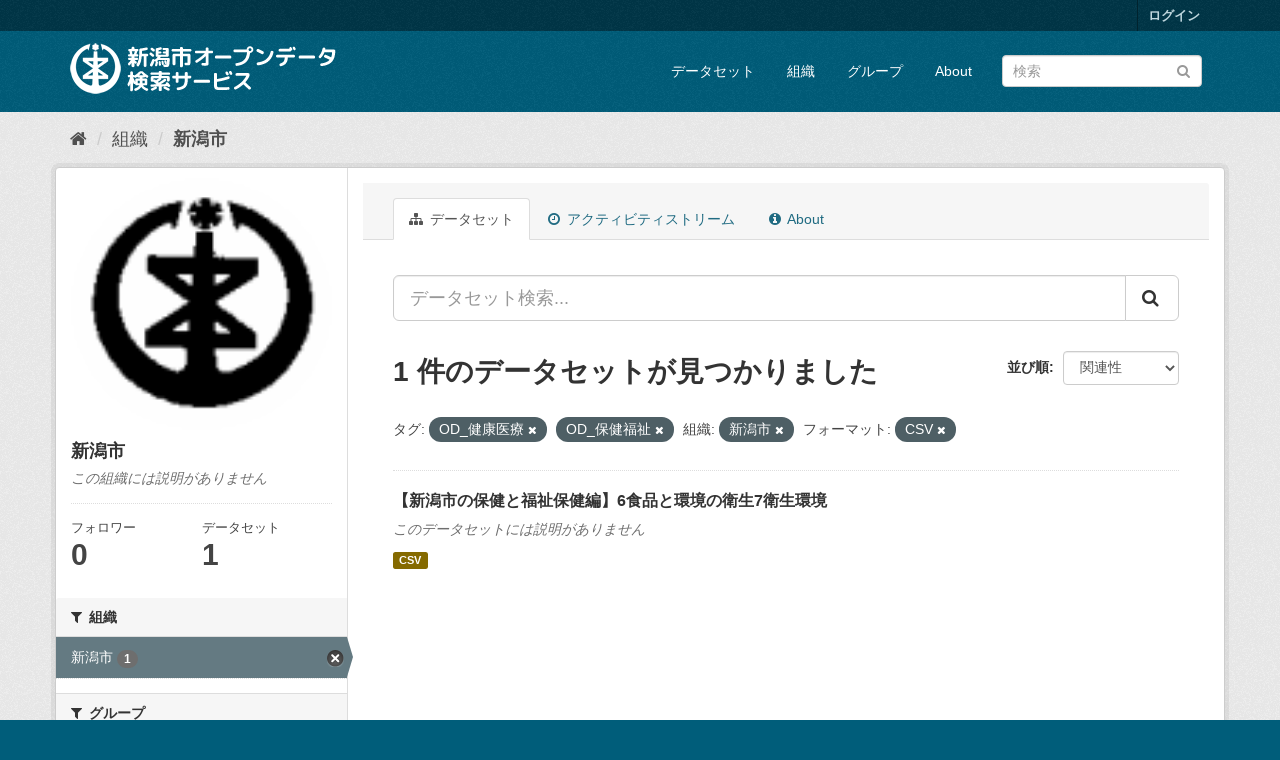

--- FILE ---
content_type: text/html; charset=utf-8
request_url: http://opendata.city.niigata.lg.jp/organization/niigata-city?tags=OD_%E5%81%A5%E5%BA%B7%E5%8C%BB%E7%99%82&tags=OD_%E4%BF%9D%E5%81%A5%E7%A6%8F%E7%A5%89&amp=&organization=niigata-city&_tags_limit=0&res_format=CSV
body_size: 32739
content:
<!DOCTYPE html>
<!--[if IE 9]> <html lang="ja" class="ie9"> <![endif]-->
<!--[if gt IE 8]><!--> <html lang="ja"> <!--<![endif]-->
  <head>
    <meta charset="utf-8" />
      <meta name="generator" content="ckan 2.9.5" />
      <meta name="viewport" content="width=device-width, initial-scale=1.0">
    <title>新潟市 - 組織 - 新潟市オープンデータ検索サービス</title>

    
    
  <link rel="shortcut icon" href="/base/images/ckan.ico" />
    
  <link rel="alternate" type="application/atom+xml" title="新潟市オープンデータ検索サービス - 組織: 新潟市 のデータセット" href="/feeds/organization/niigata-city.atom" />

      
      
      
      
    

    
      
      
    

    
    <link href="/webassets/base/4f3188fa_main.css" rel="stylesheet"/>
    
  </head>

  
  <body data-site-root="http://opendata.city.niigata.lg.jp/" data-locale-root="http://opendata.city.niigata.lg.jp/" >

    
    <div class="sr-only sr-only-focusable"><a href="#content">スキップして内容へ</a></div>
  

  
     
<div class="account-masthead">
  <div class="container">
     
    <nav class="account not-authed" aria-label="Account">
      <ul class="list-unstyled">
        
        <li><a href="/user/login">ログイン</a></li>
         
      </ul>
    </nav>
     
  </div>
</div>

<header class="navbar navbar-static-top masthead">
    
  <div class="container">
    <div class="navbar-right">
      <button data-target="#main-navigation-toggle" data-toggle="collapse" class="navbar-toggle collapsed" type="button" aria-label="expand or collapse" aria-expanded="false">
        <span class="sr-only">Toggle navigation</span>
        <span class="fa fa-bars"></span>
      </button>
    </div>
    <hgroup class="header-image navbar-left">
       
      <a class="logo" href="/"><img src="/base/images/n_od_logo.png" alt="新潟市オープンデータ検索サービス" title="新潟市オープンデータ検索サービス" /></a>
       
    </hgroup>

    <div class="collapse navbar-collapse" id="main-navigation-toggle">
      
      <nav class="section navigation">
        <ul class="nav nav-pills">
            
		<li><a href="/dataset/">データセット</a></li><li><a href="/organization/">組織</a></li><li><a href="/group/">グループ</a></li><li><a href="/about">About</a></li>
	    
        </ul>
      </nav>
       
      <form class="section site-search simple-input" action="/dataset/" method="get">
        <div class="field">
          <label for="field-sitewide-search">データセットを検索</label>
          <input id="field-sitewide-search" type="text" class="form-control" name="q" placeholder="検索" aria-label="データセット検索"/>
          <button class="btn-search" type="submit" aria-label="Submit"><i class="fa fa-search"></i></button>
        </div>
      </form>
      
    </div>
  </div>
</header>

  
    <div class="main">
      <div id="content" class="container">
        
          
            <div class="flash-messages">
              
                
              
            </div>
          

          
            <div class="toolbar" role="navigation" aria-label="Breadcrumb">
              
                
                  <ol class="breadcrumb">
                    
<li class="home"><a href="/" aria-label="ホーム"><i class="fa fa-home"></i><span> ホーム</span></a></li>
                    
  <li><a href="/organization/">組織</a></li>
  <li class="active"><a href="/organization/niigata-city">新潟市</a></li>

                  </ol>
                
              
            </div>
          

          <div class="row wrapper">
            
            
            

            
              <aside class="secondary col-sm-3">
                
                
  




  
  <div class="module module-narrow module-shallow context-info">
    
    <section class="module-content">
      
      
        <div class="image">
          <a href="/organization/niigata-city">
            <img src="http://opendata.city.niigata.lg.jp/uploads/group/20180830-063841.808567image9.gif" width="200" alt="niigata-city" />
          </a>
        </div>
      
      
      <h1 class="heading">新潟市
        
      </h1>
      
      
      
        <p class="empty">この組織には説明がありません</p>
      
      
      
        
        <div class="nums">
          <dl>
            <dt>フォロワー</dt>
            <dd data-module="followers-counter" data-module-id="b7dce0f5-2b0d-41cb-983f-a330ecb5297f" data-module-num_followers="0"><span>0</span></dd>
          </dl>
          <dl>
            <dt>データセット</dt>
            <dd><span>1</span></dd>
          </dl>
        </div>
        
        
        <div class="follow_button">
          
        </div>
        
      
      
    </section>
  </div>
  
  
  <div class="filters">
    <div>
      
        

    
    
	
	    
	    
		<section class="module module-narrow module-shallow">
		    
			<h2 class="module-heading">
			    <i class="fa fa-filter"></i>
			    
			    組織
			</h2>
		    
		    
			
			    
				<nav aria-label="組織">
				    <ul class="list-unstyled nav nav-simple nav-facet">
					
					    
					    
					    
					    
					    <li class="nav-item active">
						<a href="/organization/b7dce0f5-2b0d-41cb-983f-a330ecb5297f?tags=OD_%E5%81%A5%E5%BA%B7%E5%8C%BB%E7%99%82&amp;tags=OD_%E4%BF%9D%E5%81%A5%E7%A6%8F%E7%A5%89&amp;amp=&amp;_tags_limit=0&amp;res_format=CSV" title="">
						    <span class="item-label">新潟市</span>
						    <span class="hidden separator"> - </span>
						    <span class="item-count badge">1</span>
						</a>
					    </li>
					
				    </ul>
				</nav>

				<p class="module-footer">
				    
					
				    
				</p>
			    
			
		    
		</section>
	    
	
    

      
        

    
    
	
	    
	    
		<section class="module module-narrow module-shallow">
		    
			<h2 class="module-heading">
			    <i class="fa fa-filter"></i>
			    
			    グループ
			</h2>
		    
		    
			
			    
				<nav aria-label="グループ">
				    <ul class="list-unstyled nav nav-simple nav-facet">
					
					    
					    
					    
					    
					    <li class="nav-item">
						<a href="/organization/b7dce0f5-2b0d-41cb-983f-a330ecb5297f?tags=OD_%E5%81%A5%E5%BA%B7%E5%8C%BB%E7%99%82&amp;tags=OD_%E4%BF%9D%E5%81%A5%E7%A6%8F%E7%A5%89&amp;amp=&amp;organization=niigata-city&amp;_tags_limit=0&amp;res_format=CSV&amp;groups=05-od-kenkoiryo" title="">
						    <span class="item-label">保健福祉・健康医療</span>
						    <span class="hidden separator"> - </span>
						    <span class="item-count badge">1</span>
						</a>
					    </li>
					
				    </ul>
				</nav>

				<p class="module-footer">
				    
					
				    
				</p>
			    
			
		    
		</section>
	    
	
    

      
        

    
    
	
	    
	    
		<section class="module module-narrow module-shallow">
		    
			<h2 class="module-heading">
			    <i class="fa fa-filter"></i>
			    
			    タグ
			</h2>
		    
		    
			
			    
				<nav aria-label="タグ">
				    <ul class="list-unstyled nav nav-simple nav-facet">
					
					    
					    
					    
					    
					    <li class="nav-item active">
						<a href="/organization/b7dce0f5-2b0d-41cb-983f-a330ecb5297f?tags=OD_%E5%81%A5%E5%BA%B7%E5%8C%BB%E7%99%82&amp;amp=&amp;organization=niigata-city&amp;_tags_limit=0&amp;res_format=CSV" title="">
						    <span class="item-label">OD_保健福祉</span>
						    <span class="hidden separator"> - </span>
						    <span class="item-count badge">1</span>
						</a>
					    </li>
					
					    
					    
					    
					    
					    <li class="nav-item active">
						<a href="/organization/b7dce0f5-2b0d-41cb-983f-a330ecb5297f?tags=OD_%E4%BF%9D%E5%81%A5%E7%A6%8F%E7%A5%89&amp;amp=&amp;organization=niigata-city&amp;_tags_limit=0&amp;res_format=CSV" title="">
						    <span class="item-label">OD_健康医療</span>
						    <span class="hidden separator"> - </span>
						    <span class="item-count badge">1</span>
						</a>
					    </li>
					
				    </ul>
				</nav>

				<p class="module-footer">
				    
					<a href="/organization/b7dce0f5-2b0d-41cb-983f-a330ecb5297f?tags=OD_%E5%81%A5%E5%BA%B7%E5%8C%BB%E7%99%82&amp;tags=OD_%E4%BF%9D%E5%81%A5%E7%A6%8F%E7%A5%89&amp;amp=&amp;organization=niigata-city&amp;res_format=CSV" class="read-more">人気のある タグ のみを表示</a>
				    
				</p>
			    
			
		    
		</section>
	    
	
    

      
        

    
    
	
	    
	    
		<section class="module module-narrow module-shallow">
		    
			<h2 class="module-heading">
			    <i class="fa fa-filter"></i>
			    
			    フォーマット
			</h2>
		    
		    
			
			    
				<nav aria-label="フォーマット">
				    <ul class="list-unstyled nav nav-simple nav-facet">
					
					    
					    
					    
					    
					    <li class="nav-item active">
						<a href="/organization/b7dce0f5-2b0d-41cb-983f-a330ecb5297f?tags=OD_%E5%81%A5%E5%BA%B7%E5%8C%BB%E7%99%82&amp;tags=OD_%E4%BF%9D%E5%81%A5%E7%A6%8F%E7%A5%89&amp;amp=&amp;organization=niigata-city&amp;_tags_limit=0" title="">
						    <span class="item-label">CSV</span>
						    <span class="hidden separator"> - </span>
						    <span class="item-count badge">1</span>
						</a>
					    </li>
					
				    </ul>
				</nav>

				<p class="module-footer">
				    
					
				    
				</p>
			    
			
		    
		</section>
	    
	
    

      
        

    
    
	
	    
	    
		<section class="module module-narrow module-shallow">
		    
			<h2 class="module-heading">
			    <i class="fa fa-filter"></i>
			    
			    ライセンス
			</h2>
		    
		    
			
			    
				<nav aria-label="ライセンス">
				    <ul class="list-unstyled nav nav-simple nav-facet">
					
					    
					    
					    
					    
					    <li class="nav-item">
						<a href="/organization/b7dce0f5-2b0d-41cb-983f-a330ecb5297f?tags=OD_%E5%81%A5%E5%BA%B7%E5%8C%BB%E7%99%82&amp;tags=OD_%E4%BF%9D%E5%81%A5%E7%A6%8F%E7%A5%89&amp;amp=&amp;organization=niigata-city&amp;_tags_limit=0&amp;res_format=CSV&amp;license_id=cc-by" title="">
						    <span class="item-label">クリエイティブ・コモンズ 表示</span>
						    <span class="hidden separator"> - </span>
						    <span class="item-count badge">1</span>
						</a>
					    </li>
					
				    </ul>
				</nav>

				<p class="module-footer">
				    
					
				    
				</p>
			    
			
		    
		</section>
	    
	
    

      
    </div>
    <a class="close no-text hide-filters"><i class="fa fa-times-circle"></i><span class="text">close</span></a>
  </div>


              </aside>
            

            
              <div class="primary col-sm-9 col-xs-12" role="main">
                
                
                  <article class="module">
                    
                      <header class="module-content page-header">
                        
                        <ul class="nav nav-tabs">
                          
  <li class="active"><a href="/organization/niigata-city"><i class="fa fa-sitemap"></i> データセット</a></li>
  <li><a href="/organization/activity/niigata-city/0"><i class="fa fa-clock-o"></i> アクティビティストリーム</a></li>
  <li><a href="/organization/about/niigata-city"><i class="fa fa-info-circle"></i> About</a></li>

                        </ul>
                      </header>
                    
                    <div class="module-content">
                      
                      
    
      
      
      







<form id="organization-datasets-search-form" class="search-form" method="get" data-module="select-switch">

  
    <div class="input-group search-input-group">
      <input aria-label="データセット検索..." id="field-giant-search" type="text" class="form-control input-lg" name="q" value="" autocomplete="off" placeholder="データセット検索...">
      
      <span class="input-group-btn">
        <button class="btn btn-default btn-lg" type="submit" value="search" aria-label="Submit">
          <i class="fa fa-search"></i>
        </button>
      </span>
      
    </div>
  

  
    <span>
  
  

  
  
  
  <input type="hidden" name="tags" value="OD_健康医療" />
  
  
  
  
  
  <input type="hidden" name="tags" value="OD_保健福祉" />
  
  
  
  
  
  <input type="hidden" name="organization" value="niigata-city" />
  
  
  
  
  
  <input type="hidden" name="res_format" value="CSV" />
  
  
  
  </span>
  

  
    
      <div class="form-select form-group control-order-by">
        <label for="field-order-by">並び順</label>
        <select id="field-order-by" name="sort" class="form-control">
          
            
              <option value="score desc, metadata_modified desc">関連性</option>
            
          
            
              <option value="title_string asc">名前で昇順</option>
            
          
            
              <option value="title_string desc">名前で降順</option>
            
          
            
              <option value="metadata_modified desc">最終更新日</option>
            
          
            
          
        </select>
        
        <button class="btn btn-default js-hide" type="submit">Go</button>
        
      </div>
    
  

  
    
      <h1>

  
  
  
  

1 件のデータセットが見つかりました</h1>
    
  

  
    
      <p class="filter-list">
        
          
          <span class="facet">タグ:</span>
          
            <span class="filtered pill">OD_健康医療
              <a href="/organization/niigata-city?tags=OD_%E4%BF%9D%E5%81%A5%E7%A6%8F%E7%A5%89&amp;amp=&amp;organization=niigata-city&amp;_tags_limit=0&amp;res_format=CSV" class="remove" title="削除"><i class="fa fa-times"></i></a>
            </span>
          
            <span class="filtered pill">OD_保健福祉
              <a href="/organization/niigata-city?tags=OD_%E5%81%A5%E5%BA%B7%E5%8C%BB%E7%99%82&amp;amp=&amp;organization=niigata-city&amp;_tags_limit=0&amp;res_format=CSV" class="remove" title="削除"><i class="fa fa-times"></i></a>
            </span>
          
        
          
          <span class="facet">組織:</span>
          
            <span class="filtered pill">新潟市
              <a href="/organization/niigata-city?tags=OD_%E5%81%A5%E5%BA%B7%E5%8C%BB%E7%99%82&amp;tags=OD_%E4%BF%9D%E5%81%A5%E7%A6%8F%E7%A5%89&amp;amp=&amp;_tags_limit=0&amp;res_format=CSV" class="remove" title="削除"><i class="fa fa-times"></i></a>
            </span>
          
        
          
          <span class="facet">フォーマット:</span>
          
            <span class="filtered pill">CSV
              <a href="/organization/niigata-city?tags=OD_%E5%81%A5%E5%BA%B7%E5%8C%BB%E7%99%82&amp;tags=OD_%E4%BF%9D%E5%81%A5%E7%A6%8F%E7%A5%89&amp;amp=&amp;organization=niigata-city&amp;_tags_limit=0" class="remove" title="削除"><i class="fa fa-times"></i></a>
            </span>
          
        
      </p>
      <a class="show-filters btn btn-default">フィルタ結果</a>
    
  

</form>




    
  
    
      

  
    <ul class="dataset-list list-unstyled">
    	
	      
	        






  <li class="dataset-item">
    
      <div class="dataset-content">
        
          <h2 class="dataset-heading">
            
              
            
            
		<a href="/dataset/opendata-kenkoiryo_od-hoken6_7">【新潟市の保健と福祉保健編】6食品と環境の衛生7衛生環境</a>
            
            
              
              
            
          </h2>
        
        
          
        
        
          
            <p class="empty">このデータセットには説明がありません</p>
          
        
      </div>
      
        
          
            <ul class="dataset-resources list-unstyled">
              
                
                <li>
                  <a href="/dataset/opendata-kenkoiryo_od-hoken6_7" class="label label-default" data-format="csv">CSV</a>
                </li>
                
              
            </ul>
          
        
      
    
  </li>

	      
	    
    </ul>
  

    
  
  
    
  

                    </div>
                  </article>
                
              </div>
            
          </div>
        
      </div>
    </div>
  
    <footer class="site-footer">
  <div class="container">
    
    <div class="row">
      <div class="col-md-8 footer-links">
        
          <ul class="list-unstyled">
            
              <li><a href="/about">About 新潟市オープンデータ検索サービス</a></li>
            
          </ul>
          <ul class="list-unstyled">
            
              
              <li><a href="http://docs.ckan.org/en/2.9/api/">CKAN API</a></li>
              <li><a href="http://www.ckan.org/">CKANアソシエーション</a></li>
              <li><a href="http://www.opendefinition.org/okd/"><img src="/base/images/od_80x15_blue.png" alt="Open Data"></a></li>
            
          </ul>
        
      </div>
      <div class="col-md-4 attribution">
        
          <p><strong>Powered by</strong> <a class="hide-text ckan-footer-logo" href="#">CKAN</a></p>
        
        
          
<form class="form-inline form-select lang-select" action="/util/redirect" data-module="select-switch" method="POST">
  <label for="field-lang-select">言語</label>
  <select id="field-lang-select" name="url" data-module="autocomplete" data-module-dropdown-class="lang-dropdown" data-module-container-class="lang-container">
    
      <option value="/ja/organization/niigata-city?tags=OD_%E5%81%A5%E5%BA%B7%E5%8C%BB%E7%99%82&amp;tags=OD_%E4%BF%9D%E5%81%A5%E7%A6%8F%E7%A5%89&amp;amp=&amp;organization=niigata-city&amp;_tags_limit=0&amp;res_format=CSV" selected="selected">
        日本語
      </option>
    
      <option value="/en/organization/niigata-city?tags=OD_%E5%81%A5%E5%BA%B7%E5%8C%BB%E7%99%82&amp;tags=OD_%E4%BF%9D%E5%81%A5%E7%A6%8F%E7%A5%89&amp;amp=&amp;organization=niigata-city&amp;_tags_limit=0&amp;res_format=CSV" >
        English
      </option>
    
      <option value="/pt_BR/organization/niigata-city?tags=OD_%E5%81%A5%E5%BA%B7%E5%8C%BB%E7%99%82&amp;tags=OD_%E4%BF%9D%E5%81%A5%E7%A6%8F%E7%A5%89&amp;amp=&amp;organization=niigata-city&amp;_tags_limit=0&amp;res_format=CSV" >
        português (Brasil)
      </option>
    
      <option value="/it/organization/niigata-city?tags=OD_%E5%81%A5%E5%BA%B7%E5%8C%BB%E7%99%82&amp;tags=OD_%E4%BF%9D%E5%81%A5%E7%A6%8F%E7%A5%89&amp;amp=&amp;organization=niigata-city&amp;_tags_limit=0&amp;res_format=CSV" >
        italiano
      </option>
    
      <option value="/cs_CZ/organization/niigata-city?tags=OD_%E5%81%A5%E5%BA%B7%E5%8C%BB%E7%99%82&amp;tags=OD_%E4%BF%9D%E5%81%A5%E7%A6%8F%E7%A5%89&amp;amp=&amp;organization=niigata-city&amp;_tags_limit=0&amp;res_format=CSV" >
        čeština (Česko)
      </option>
    
      <option value="/ca/organization/niigata-city?tags=OD_%E5%81%A5%E5%BA%B7%E5%8C%BB%E7%99%82&amp;tags=OD_%E4%BF%9D%E5%81%A5%E7%A6%8F%E7%A5%89&amp;amp=&amp;organization=niigata-city&amp;_tags_limit=0&amp;res_format=CSV" >
        català
      </option>
    
      <option value="/es/organization/niigata-city?tags=OD_%E5%81%A5%E5%BA%B7%E5%8C%BB%E7%99%82&amp;tags=OD_%E4%BF%9D%E5%81%A5%E7%A6%8F%E7%A5%89&amp;amp=&amp;organization=niigata-city&amp;_tags_limit=0&amp;res_format=CSV" >
        español
      </option>
    
      <option value="/fr/organization/niigata-city?tags=OD_%E5%81%A5%E5%BA%B7%E5%8C%BB%E7%99%82&amp;tags=OD_%E4%BF%9D%E5%81%A5%E7%A6%8F%E7%A5%89&amp;amp=&amp;organization=niigata-city&amp;_tags_limit=0&amp;res_format=CSV" >
        français
      </option>
    
      <option value="/el/organization/niigata-city?tags=OD_%E5%81%A5%E5%BA%B7%E5%8C%BB%E7%99%82&amp;tags=OD_%E4%BF%9D%E5%81%A5%E7%A6%8F%E7%A5%89&amp;amp=&amp;organization=niigata-city&amp;_tags_limit=0&amp;res_format=CSV" >
        Ελληνικά
      </option>
    
      <option value="/sv/organization/niigata-city?tags=OD_%E5%81%A5%E5%BA%B7%E5%8C%BB%E7%99%82&amp;tags=OD_%E4%BF%9D%E5%81%A5%E7%A6%8F%E7%A5%89&amp;amp=&amp;organization=niigata-city&amp;_tags_limit=0&amp;res_format=CSV" >
        svenska
      </option>
    
      <option value="/sr/organization/niigata-city?tags=OD_%E5%81%A5%E5%BA%B7%E5%8C%BB%E7%99%82&amp;tags=OD_%E4%BF%9D%E5%81%A5%E7%A6%8F%E7%A5%89&amp;amp=&amp;organization=niigata-city&amp;_tags_limit=0&amp;res_format=CSV" >
        српски
      </option>
    
      <option value="/no/organization/niigata-city?tags=OD_%E5%81%A5%E5%BA%B7%E5%8C%BB%E7%99%82&amp;tags=OD_%E4%BF%9D%E5%81%A5%E7%A6%8F%E7%A5%89&amp;amp=&amp;organization=niigata-city&amp;_tags_limit=0&amp;res_format=CSV" >
        norsk bokmål (Norge)
      </option>
    
      <option value="/sk/organization/niigata-city?tags=OD_%E5%81%A5%E5%BA%B7%E5%8C%BB%E7%99%82&amp;tags=OD_%E4%BF%9D%E5%81%A5%E7%A6%8F%E7%A5%89&amp;amp=&amp;organization=niigata-city&amp;_tags_limit=0&amp;res_format=CSV" >
        slovenčina
      </option>
    
      <option value="/fi/organization/niigata-city?tags=OD_%E5%81%A5%E5%BA%B7%E5%8C%BB%E7%99%82&amp;tags=OD_%E4%BF%9D%E5%81%A5%E7%A6%8F%E7%A5%89&amp;amp=&amp;organization=niigata-city&amp;_tags_limit=0&amp;res_format=CSV" >
        suomi
      </option>
    
      <option value="/ru/organization/niigata-city?tags=OD_%E5%81%A5%E5%BA%B7%E5%8C%BB%E7%99%82&amp;tags=OD_%E4%BF%9D%E5%81%A5%E7%A6%8F%E7%A5%89&amp;amp=&amp;organization=niigata-city&amp;_tags_limit=0&amp;res_format=CSV" >
        русский
      </option>
    
      <option value="/de/organization/niigata-city?tags=OD_%E5%81%A5%E5%BA%B7%E5%8C%BB%E7%99%82&amp;tags=OD_%E4%BF%9D%E5%81%A5%E7%A6%8F%E7%A5%89&amp;amp=&amp;organization=niigata-city&amp;_tags_limit=0&amp;res_format=CSV" >
        Deutsch
      </option>
    
      <option value="/pl/organization/niigata-city?tags=OD_%E5%81%A5%E5%BA%B7%E5%8C%BB%E7%99%82&amp;tags=OD_%E4%BF%9D%E5%81%A5%E7%A6%8F%E7%A5%89&amp;amp=&amp;organization=niigata-city&amp;_tags_limit=0&amp;res_format=CSV" >
        polski
      </option>
    
      <option value="/nl/organization/niigata-city?tags=OD_%E5%81%A5%E5%BA%B7%E5%8C%BB%E7%99%82&amp;tags=OD_%E4%BF%9D%E5%81%A5%E7%A6%8F%E7%A5%89&amp;amp=&amp;organization=niigata-city&amp;_tags_limit=0&amp;res_format=CSV" >
        Nederlands
      </option>
    
      <option value="/bg/organization/niigata-city?tags=OD_%E5%81%A5%E5%BA%B7%E5%8C%BB%E7%99%82&amp;tags=OD_%E4%BF%9D%E5%81%A5%E7%A6%8F%E7%A5%89&amp;amp=&amp;organization=niigata-city&amp;_tags_limit=0&amp;res_format=CSV" >
        български
      </option>
    
      <option value="/ko_KR/organization/niigata-city?tags=OD_%E5%81%A5%E5%BA%B7%E5%8C%BB%E7%99%82&amp;tags=OD_%E4%BF%9D%E5%81%A5%E7%A6%8F%E7%A5%89&amp;amp=&amp;organization=niigata-city&amp;_tags_limit=0&amp;res_format=CSV" >
        한국어 (대한민국)
      </option>
    
      <option value="/hu/organization/niigata-city?tags=OD_%E5%81%A5%E5%BA%B7%E5%8C%BB%E7%99%82&amp;tags=OD_%E4%BF%9D%E5%81%A5%E7%A6%8F%E7%A5%89&amp;amp=&amp;organization=niigata-city&amp;_tags_limit=0&amp;res_format=CSV" >
        magyar
      </option>
    
      <option value="/sl/organization/niigata-city?tags=OD_%E5%81%A5%E5%BA%B7%E5%8C%BB%E7%99%82&amp;tags=OD_%E4%BF%9D%E5%81%A5%E7%A6%8F%E7%A5%89&amp;amp=&amp;organization=niigata-city&amp;_tags_limit=0&amp;res_format=CSV" >
        slovenščina
      </option>
    
      <option value="/lv/organization/niigata-city?tags=OD_%E5%81%A5%E5%BA%B7%E5%8C%BB%E7%99%82&amp;tags=OD_%E4%BF%9D%E5%81%A5%E7%A6%8F%E7%A5%89&amp;amp=&amp;organization=niigata-city&amp;_tags_limit=0&amp;res_format=CSV" >
        latviešu
      </option>
    
      <option value="/mk/organization/niigata-city?tags=OD_%E5%81%A5%E5%BA%B7%E5%8C%BB%E7%99%82&amp;tags=OD_%E4%BF%9D%E5%81%A5%E7%A6%8F%E7%A5%89&amp;amp=&amp;organization=niigata-city&amp;_tags_limit=0&amp;res_format=CSV" >
        македонски
      </option>
    
      <option value="/es_AR/organization/niigata-city?tags=OD_%E5%81%A5%E5%BA%B7%E5%8C%BB%E7%99%82&amp;tags=OD_%E4%BF%9D%E5%81%A5%E7%A6%8F%E7%A5%89&amp;amp=&amp;organization=niigata-city&amp;_tags_limit=0&amp;res_format=CSV" >
        español (Argentina)
      </option>
    
      <option value="/uk_UA/organization/niigata-city?tags=OD_%E5%81%A5%E5%BA%B7%E5%8C%BB%E7%99%82&amp;tags=OD_%E4%BF%9D%E5%81%A5%E7%A6%8F%E7%A5%89&amp;amp=&amp;organization=niigata-city&amp;_tags_limit=0&amp;res_format=CSV" >
        українська (Україна)
      </option>
    
      <option value="/id/organization/niigata-city?tags=OD_%E5%81%A5%E5%BA%B7%E5%8C%BB%E7%99%82&amp;tags=OD_%E4%BF%9D%E5%81%A5%E7%A6%8F%E7%A5%89&amp;amp=&amp;organization=niigata-city&amp;_tags_limit=0&amp;res_format=CSV" >
        Indonesia
      </option>
    
      <option value="/tr/organization/niigata-city?tags=OD_%E5%81%A5%E5%BA%B7%E5%8C%BB%E7%99%82&amp;tags=OD_%E4%BF%9D%E5%81%A5%E7%A6%8F%E7%A5%89&amp;amp=&amp;organization=niigata-city&amp;_tags_limit=0&amp;res_format=CSV" >
        Türkçe
      </option>
    
      <option value="/sq/organization/niigata-city?tags=OD_%E5%81%A5%E5%BA%B7%E5%8C%BB%E7%99%82&amp;tags=OD_%E4%BF%9D%E5%81%A5%E7%A6%8F%E7%A5%89&amp;amp=&amp;organization=niigata-city&amp;_tags_limit=0&amp;res_format=CSV" >
        shqip
      </option>
    
      <option value="/uk/organization/niigata-city?tags=OD_%E5%81%A5%E5%BA%B7%E5%8C%BB%E7%99%82&amp;tags=OD_%E4%BF%9D%E5%81%A5%E7%A6%8F%E7%A5%89&amp;amp=&amp;organization=niigata-city&amp;_tags_limit=0&amp;res_format=CSV" >
        українська
      </option>
    
      <option value="/zh_Hant_TW/organization/niigata-city?tags=OD_%E5%81%A5%E5%BA%B7%E5%8C%BB%E7%99%82&amp;tags=OD_%E4%BF%9D%E5%81%A5%E7%A6%8F%E7%A5%89&amp;amp=&amp;organization=niigata-city&amp;_tags_limit=0&amp;res_format=CSV" >
        中文 (繁體, 台灣)
      </option>
    
      <option value="/lt/organization/niigata-city?tags=OD_%E5%81%A5%E5%BA%B7%E5%8C%BB%E7%99%82&amp;tags=OD_%E4%BF%9D%E5%81%A5%E7%A6%8F%E7%A5%89&amp;amp=&amp;organization=niigata-city&amp;_tags_limit=0&amp;res_format=CSV" >
        lietuvių
      </option>
    
      <option value="/pt_PT/organization/niigata-city?tags=OD_%E5%81%A5%E5%BA%B7%E5%8C%BB%E7%99%82&amp;tags=OD_%E4%BF%9D%E5%81%A5%E7%A6%8F%E7%A5%89&amp;amp=&amp;organization=niigata-city&amp;_tags_limit=0&amp;res_format=CSV" >
        português (Portugal)
      </option>
    
      <option value="/sr_Latn/organization/niigata-city?tags=OD_%E5%81%A5%E5%BA%B7%E5%8C%BB%E7%99%82&amp;tags=OD_%E4%BF%9D%E5%81%A5%E7%A6%8F%E7%A5%89&amp;amp=&amp;organization=niigata-city&amp;_tags_limit=0&amp;res_format=CSV" >
        srpski (latinica)
      </option>
    
      <option value="/en_AU/organization/niigata-city?tags=OD_%E5%81%A5%E5%BA%B7%E5%8C%BB%E7%99%82&amp;tags=OD_%E4%BF%9D%E5%81%A5%E7%A6%8F%E7%A5%89&amp;amp=&amp;organization=niigata-city&amp;_tags_limit=0&amp;res_format=CSV" >
        English (Australia)
      </option>
    
      <option value="/ro/organization/niigata-city?tags=OD_%E5%81%A5%E5%BA%B7%E5%8C%BB%E7%99%82&amp;tags=OD_%E4%BF%9D%E5%81%A5%E7%A6%8F%E7%A5%89&amp;amp=&amp;organization=niigata-city&amp;_tags_limit=0&amp;res_format=CSV" >
        română
      </option>
    
      <option value="/hr/organization/niigata-city?tags=OD_%E5%81%A5%E5%BA%B7%E5%8C%BB%E7%99%82&amp;tags=OD_%E4%BF%9D%E5%81%A5%E7%A6%8F%E7%A5%89&amp;amp=&amp;organization=niigata-city&amp;_tags_limit=0&amp;res_format=CSV" >
        hrvatski
      </option>
    
      <option value="/fa_IR/organization/niigata-city?tags=OD_%E5%81%A5%E5%BA%B7%E5%8C%BB%E7%99%82&amp;tags=OD_%E4%BF%9D%E5%81%A5%E7%A6%8F%E7%A5%89&amp;amp=&amp;organization=niigata-city&amp;_tags_limit=0&amp;res_format=CSV" >
        فارسی (ایران)
      </option>
    
      <option value="/th/organization/niigata-city?tags=OD_%E5%81%A5%E5%BA%B7%E5%8C%BB%E7%99%82&amp;tags=OD_%E4%BF%9D%E5%81%A5%E7%A6%8F%E7%A5%89&amp;amp=&amp;organization=niigata-city&amp;_tags_limit=0&amp;res_format=CSV" >
        ไทย
      </option>
    
      <option value="/da_DK/organization/niigata-city?tags=OD_%E5%81%A5%E5%BA%B7%E5%8C%BB%E7%99%82&amp;tags=OD_%E4%BF%9D%E5%81%A5%E7%A6%8F%E7%A5%89&amp;amp=&amp;organization=niigata-city&amp;_tags_limit=0&amp;res_format=CSV" >
        dansk (Danmark)
      </option>
    
      <option value="/tl/organization/niigata-city?tags=OD_%E5%81%A5%E5%BA%B7%E5%8C%BB%E7%99%82&amp;tags=OD_%E4%BF%9D%E5%81%A5%E7%A6%8F%E7%A5%89&amp;amp=&amp;organization=niigata-city&amp;_tags_limit=0&amp;res_format=CSV" >
        Filipino (Pilipinas)
      </option>
    
      <option value="/mn_MN/organization/niigata-city?tags=OD_%E5%81%A5%E5%BA%B7%E5%8C%BB%E7%99%82&amp;tags=OD_%E4%BF%9D%E5%81%A5%E7%A6%8F%E7%A5%89&amp;amp=&amp;organization=niigata-city&amp;_tags_limit=0&amp;res_format=CSV" >
        монгол (Монгол)
      </option>
    
      <option value="/zh_Hans_CN/organization/niigata-city?tags=OD_%E5%81%A5%E5%BA%B7%E5%8C%BB%E7%99%82&amp;tags=OD_%E4%BF%9D%E5%81%A5%E7%A6%8F%E7%A5%89&amp;amp=&amp;organization=niigata-city&amp;_tags_limit=0&amp;res_format=CSV" >
        中文 (简体, 中国)
      </option>
    
      <option value="/eu/organization/niigata-city?tags=OD_%E5%81%A5%E5%BA%B7%E5%8C%BB%E7%99%82&amp;tags=OD_%E4%BF%9D%E5%81%A5%E7%A6%8F%E7%A5%89&amp;amp=&amp;organization=niigata-city&amp;_tags_limit=0&amp;res_format=CSV" >
        euskara
      </option>
    
      <option value="/ar/organization/niigata-city?tags=OD_%E5%81%A5%E5%BA%B7%E5%8C%BB%E7%99%82&amp;tags=OD_%E4%BF%9D%E5%81%A5%E7%A6%8F%E7%A5%89&amp;amp=&amp;organization=niigata-city&amp;_tags_limit=0&amp;res_format=CSV" >
        العربية
      </option>
    
      <option value="/he/organization/niigata-city?tags=OD_%E5%81%A5%E5%BA%B7%E5%8C%BB%E7%99%82&amp;tags=OD_%E4%BF%9D%E5%81%A5%E7%A6%8F%E7%A5%89&amp;amp=&amp;organization=niigata-city&amp;_tags_limit=0&amp;res_format=CSV" >
        עברית
      </option>
    
      <option value="/vi/organization/niigata-city?tags=OD_%E5%81%A5%E5%BA%B7%E5%8C%BB%E7%99%82&amp;tags=OD_%E4%BF%9D%E5%81%A5%E7%A6%8F%E7%A5%89&amp;amp=&amp;organization=niigata-city&amp;_tags_limit=0&amp;res_format=CSV" >
        Tiếng Việt
      </option>
    
      <option value="/my_MM/organization/niigata-city?tags=OD_%E5%81%A5%E5%BA%B7%E5%8C%BB%E7%99%82&amp;tags=OD_%E4%BF%9D%E5%81%A5%E7%A6%8F%E7%A5%89&amp;amp=&amp;organization=niigata-city&amp;_tags_limit=0&amp;res_format=CSV" >
        မြန်မာ (မြန်မာ)
      </option>
    
      <option value="/gl/organization/niigata-city?tags=OD_%E5%81%A5%E5%BA%B7%E5%8C%BB%E7%99%82&amp;tags=OD_%E4%BF%9D%E5%81%A5%E7%A6%8F%E7%A5%89&amp;amp=&amp;organization=niigata-city&amp;_tags_limit=0&amp;res_format=CSV" >
        galego
      </option>
    
      <option value="/am/organization/niigata-city?tags=OD_%E5%81%A5%E5%BA%B7%E5%8C%BB%E7%99%82&amp;tags=OD_%E4%BF%9D%E5%81%A5%E7%A6%8F%E7%A5%89&amp;amp=&amp;organization=niigata-city&amp;_tags_limit=0&amp;res_format=CSV" >
        አማርኛ
      </option>
    
      <option value="/km/organization/niigata-city?tags=OD_%E5%81%A5%E5%BA%B7%E5%8C%BB%E7%99%82&amp;tags=OD_%E4%BF%9D%E5%81%A5%E7%A6%8F%E7%A5%89&amp;amp=&amp;organization=niigata-city&amp;_tags_limit=0&amp;res_format=CSV" >
        ខ្មែរ
      </option>
    
      <option value="/ne/organization/niigata-city?tags=OD_%E5%81%A5%E5%BA%B7%E5%8C%BB%E7%99%82&amp;tags=OD_%E4%BF%9D%E5%81%A5%E7%A6%8F%E7%A5%89&amp;amp=&amp;organization=niigata-city&amp;_tags_limit=0&amp;res_format=CSV" >
        नेपाली
      </option>
    
      <option value="/is/organization/niigata-city?tags=OD_%E5%81%A5%E5%BA%B7%E5%8C%BB%E7%99%82&amp;tags=OD_%E4%BF%9D%E5%81%A5%E7%A6%8F%E7%A5%89&amp;amp=&amp;organization=niigata-city&amp;_tags_limit=0&amp;res_format=CSV" >
        íslenska
      </option>
    
  </select>
  <button class="btn btn-default js-hide" type="submit">Go</button>
</form>
        
      </div>
    </div>
    
  </div>

  
    
  
</footer>
  
  
  
  
  
    

      

    
    
    <link href="/webassets/vendor/f3b8236b_select2.css" rel="stylesheet"/>
<link href="/webassets/vendor/0b01aef1_font-awesome.css" rel="stylesheet"/>
    <script src="/webassets/vendor/d8ae4bed_jquery.js" type="text/javascript"></script>
<script src="/webassets/vendor/fb6095a0_vendor.js" type="text/javascript"></script>
<script src="/webassets/vendor/580fa18d_bootstrap.js" type="text/javascript"></script>
<script src="/webassets/base/15a18f6c_main.js" type="text/javascript"></script>
<script src="/webassets/base/266988e1_ckan.js" type="text/javascript"></script>
  </body>
</html>